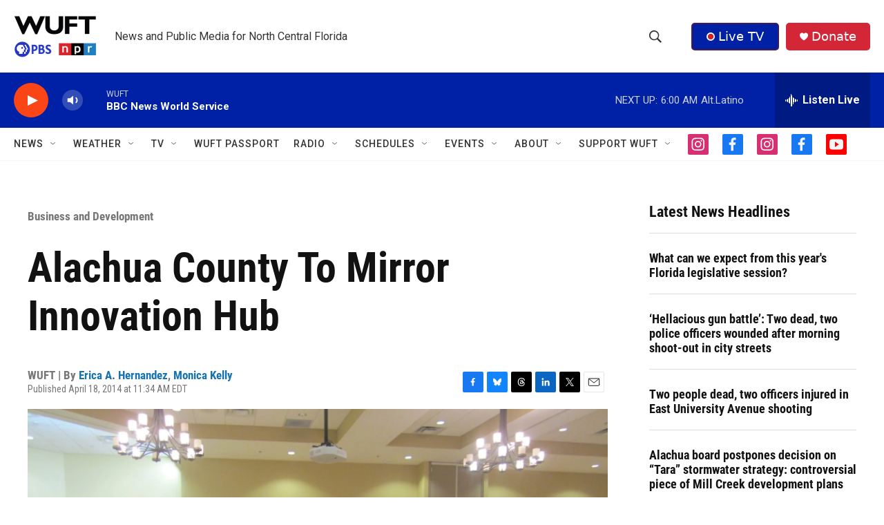

--- FILE ---
content_type: text/html; charset=utf-8
request_url: https://www.google.com/recaptcha/api2/aframe
body_size: 269
content:
<!DOCTYPE HTML><html><head><meta http-equiv="content-type" content="text/html; charset=UTF-8"></head><body><script nonce="bdOYjWdXIkLGqmhGYJpJqQ">/** Anti-fraud and anti-abuse applications only. See google.com/recaptcha */ try{var clients={'sodar':'https://pagead2.googlesyndication.com/pagead/sodar?'};window.addEventListener("message",function(a){try{if(a.source===window.parent){var b=JSON.parse(a.data);var c=clients[b['id']];if(c){var d=document.createElement('img');d.src=c+b['params']+'&rc='+(localStorage.getItem("rc::a")?sessionStorage.getItem("rc::b"):"");window.document.body.appendChild(d);sessionStorage.setItem("rc::e",parseInt(sessionStorage.getItem("rc::e")||0)+1);localStorage.setItem("rc::h",'1768646645120');}}}catch(b){}});window.parent.postMessage("_grecaptcha_ready", "*");}catch(b){}</script></body></html>